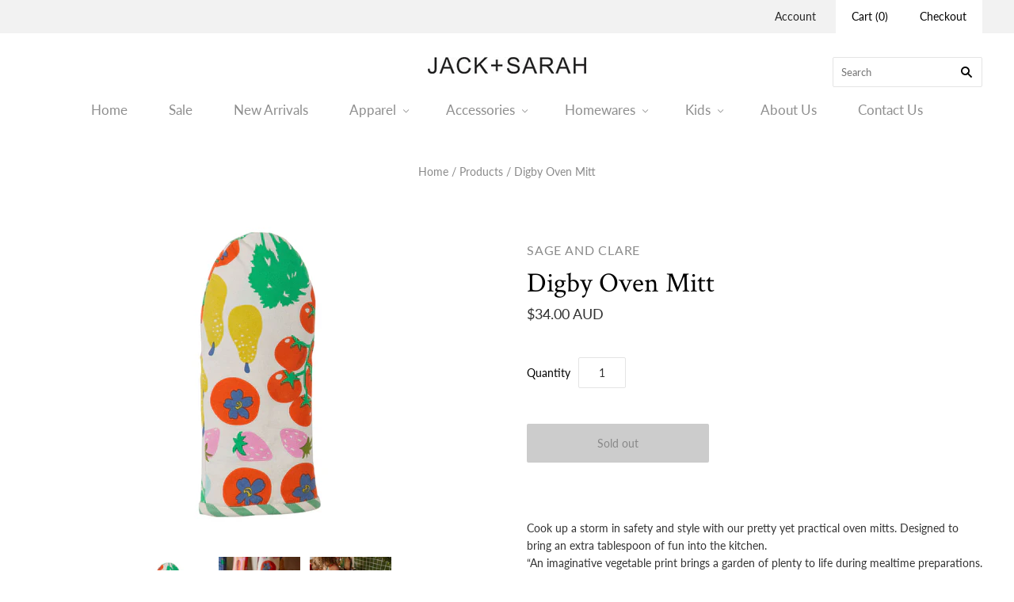

--- FILE ---
content_type: text/html; charset=utf-8
request_url: https://jackandsarah.com.au/products/digby-oven-mitt
body_size: 16792
content:
<!doctype html>
<html
  class="
    no-js
    loading
  "
>
<head>

  <meta charset="utf-8">
  <meta http-equiv="X-UA-Compatible" content="IE=edge,chrome=1">

  <title>
    Digby Oven Mitt

    

    

    
      &#8211; Jack and Sarah 
    
  </title>

  
    <meta name="description" content="Cook up a storm in safety and style with our pretty yet practical oven mitts. Designed to bring an extra tablespoon of fun into the kitchen.“An imaginative vegetable print brings a garden of plenty to life during mealtime preparations. This practical kitchen accessory keeps your hands safe while you bake, allowing you " />
  

  
    <link rel="shortcut icon" href="//jackandsarah.com.au/cdn/shop/files/favicon-32x32_32x32.png?v=1674086165" type="image/png" />
  

  
    <link rel="canonical" href="https://jackandsarah.com.au/products/digby-oven-mitt" />
  
  <meta name="viewport" content="width=device-width,initial-scale=1" />

  <script>window.performance && window.performance.mark && window.performance.mark('shopify.content_for_header.start');</script><meta name="google-site-verification" content="C4uu0dNNst3KjFjvlj5hrVKqtt_gnyqAQ-AonA7vG9Y">
<meta id="shopify-digital-wallet" name="shopify-digital-wallet" content="/7268827247/digital_wallets/dialog">
<meta name="shopify-checkout-api-token" content="044ae0d0a422b8f4bfbe2380b146dc95">
<meta id="in-context-paypal-metadata" data-shop-id="7268827247" data-venmo-supported="false" data-environment="production" data-locale="en_US" data-paypal-v4="true" data-currency="AUD">
<link rel="alternate" type="application/json+oembed" href="https://jackandsarah.com.au/products/digby-oven-mitt.oembed">
<script async="async" src="/checkouts/internal/preloads.js?locale=en-AU"></script>
<link rel="preconnect" href="https://shop.app" crossorigin="anonymous">
<script async="async" src="https://shop.app/checkouts/internal/preloads.js?locale=en-AU&shop_id=7268827247" crossorigin="anonymous"></script>
<script id="apple-pay-shop-capabilities" type="application/json">{"shopId":7268827247,"countryCode":"AU","currencyCode":"AUD","merchantCapabilities":["supports3DS"],"merchantId":"gid:\/\/shopify\/Shop\/7268827247","merchantName":"Jack and Sarah ","requiredBillingContactFields":["postalAddress","email","phone"],"requiredShippingContactFields":["postalAddress","email","phone"],"shippingType":"shipping","supportedNetworks":["visa","masterCard","amex","jcb"],"total":{"type":"pending","label":"Jack and Sarah ","amount":"1.00"},"shopifyPaymentsEnabled":true,"supportsSubscriptions":true}</script>
<script id="shopify-features" type="application/json">{"accessToken":"044ae0d0a422b8f4bfbe2380b146dc95","betas":["rich-media-storefront-analytics"],"domain":"jackandsarah.com.au","predictiveSearch":true,"shopId":7268827247,"locale":"en"}</script>
<script>var Shopify = Shopify || {};
Shopify.shop = "jack-and-sarah.myshopify.com";
Shopify.locale = "en";
Shopify.currency = {"active":"AUD","rate":"1.0"};
Shopify.country = "AU";
Shopify.theme = {"name":"Grid","id":44188500079,"schema_name":"Grid","schema_version":"4.4.5","theme_store_id":718,"role":"main"};
Shopify.theme.handle = "null";
Shopify.theme.style = {"id":null,"handle":null};
Shopify.cdnHost = "jackandsarah.com.au/cdn";
Shopify.routes = Shopify.routes || {};
Shopify.routes.root = "/";</script>
<script type="module">!function(o){(o.Shopify=o.Shopify||{}).modules=!0}(window);</script>
<script>!function(o){function n(){var o=[];function n(){o.push(Array.prototype.slice.apply(arguments))}return n.q=o,n}var t=o.Shopify=o.Shopify||{};t.loadFeatures=n(),t.autoloadFeatures=n()}(window);</script>
<script>
  window.ShopifyPay = window.ShopifyPay || {};
  window.ShopifyPay.apiHost = "shop.app\/pay";
  window.ShopifyPay.redirectState = null;
</script>
<script id="shop-js-analytics" type="application/json">{"pageType":"product"}</script>
<script defer="defer" async type="module" src="//jackandsarah.com.au/cdn/shopifycloud/shop-js/modules/v2/client.init-shop-cart-sync_DRRuZ9Jb.en.esm.js"></script>
<script defer="defer" async type="module" src="//jackandsarah.com.au/cdn/shopifycloud/shop-js/modules/v2/chunk.common_Bq80O0pE.esm.js"></script>
<script type="module">
  await import("//jackandsarah.com.au/cdn/shopifycloud/shop-js/modules/v2/client.init-shop-cart-sync_DRRuZ9Jb.en.esm.js");
await import("//jackandsarah.com.au/cdn/shopifycloud/shop-js/modules/v2/chunk.common_Bq80O0pE.esm.js");

  window.Shopify.SignInWithShop?.initShopCartSync?.({"fedCMEnabled":true,"windoidEnabled":true});

</script>
<script>
  window.Shopify = window.Shopify || {};
  if (!window.Shopify.featureAssets) window.Shopify.featureAssets = {};
  window.Shopify.featureAssets['shop-js'] = {"shop-cart-sync":["modules/v2/client.shop-cart-sync_CY6GlUyO.en.esm.js","modules/v2/chunk.common_Bq80O0pE.esm.js"],"init-fed-cm":["modules/v2/client.init-fed-cm_rCPA2mwL.en.esm.js","modules/v2/chunk.common_Bq80O0pE.esm.js"],"shop-button":["modules/v2/client.shop-button_BbiiMs1V.en.esm.js","modules/v2/chunk.common_Bq80O0pE.esm.js"],"init-windoid":["modules/v2/client.init-windoid_CeH2ldPv.en.esm.js","modules/v2/chunk.common_Bq80O0pE.esm.js"],"init-shop-cart-sync":["modules/v2/client.init-shop-cart-sync_DRRuZ9Jb.en.esm.js","modules/v2/chunk.common_Bq80O0pE.esm.js"],"shop-cash-offers":["modules/v2/client.shop-cash-offers_DA_Qgce8.en.esm.js","modules/v2/chunk.common_Bq80O0pE.esm.js","modules/v2/chunk.modal_OrVZAp2A.esm.js"],"init-shop-email-lookup-coordinator":["modules/v2/client.init-shop-email-lookup-coordinator_Boi2XQpp.en.esm.js","modules/v2/chunk.common_Bq80O0pE.esm.js"],"shop-toast-manager":["modules/v2/client.shop-toast-manager_DFZ6KygB.en.esm.js","modules/v2/chunk.common_Bq80O0pE.esm.js"],"avatar":["modules/v2/client.avatar_BTnouDA3.en.esm.js"],"pay-button":["modules/v2/client.pay-button_Dggf_qxG.en.esm.js","modules/v2/chunk.common_Bq80O0pE.esm.js"],"init-customer-accounts-sign-up":["modules/v2/client.init-customer-accounts-sign-up_DBLY8aTL.en.esm.js","modules/v2/client.shop-login-button_DXWcN-dk.en.esm.js","modules/v2/chunk.common_Bq80O0pE.esm.js","modules/v2/chunk.modal_OrVZAp2A.esm.js"],"shop-login-button":["modules/v2/client.shop-login-button_DXWcN-dk.en.esm.js","modules/v2/chunk.common_Bq80O0pE.esm.js","modules/v2/chunk.modal_OrVZAp2A.esm.js"],"init-shop-for-new-customer-accounts":["modules/v2/client.init-shop-for-new-customer-accounts_C4srtWVy.en.esm.js","modules/v2/client.shop-login-button_DXWcN-dk.en.esm.js","modules/v2/chunk.common_Bq80O0pE.esm.js","modules/v2/chunk.modal_OrVZAp2A.esm.js"],"init-customer-accounts":["modules/v2/client.init-customer-accounts_B87wJPkU.en.esm.js","modules/v2/client.shop-login-button_DXWcN-dk.en.esm.js","modules/v2/chunk.common_Bq80O0pE.esm.js","modules/v2/chunk.modal_OrVZAp2A.esm.js"],"shop-follow-button":["modules/v2/client.shop-follow-button_73Y7kLC8.en.esm.js","modules/v2/chunk.common_Bq80O0pE.esm.js","modules/v2/chunk.modal_OrVZAp2A.esm.js"],"checkout-modal":["modules/v2/client.checkout-modal_cwDmpVG-.en.esm.js","modules/v2/chunk.common_Bq80O0pE.esm.js","modules/v2/chunk.modal_OrVZAp2A.esm.js"],"lead-capture":["modules/v2/client.lead-capture_BhKPkfCX.en.esm.js","modules/v2/chunk.common_Bq80O0pE.esm.js","modules/v2/chunk.modal_OrVZAp2A.esm.js"],"shop-login":["modules/v2/client.shop-login_DUQNAY7C.en.esm.js","modules/v2/chunk.common_Bq80O0pE.esm.js","modules/v2/chunk.modal_OrVZAp2A.esm.js"],"payment-terms":["modules/v2/client.payment-terms_vFzUuRO4.en.esm.js","modules/v2/chunk.common_Bq80O0pE.esm.js","modules/v2/chunk.modal_OrVZAp2A.esm.js"]};
</script>
<script id="__st">var __st={"a":7268827247,"offset":37800,"reqid":"c249b862-f8fe-4977-9b02-7ab2afba00e9-1763659097","pageurl":"jackandsarah.com.au\/products\/digby-oven-mitt","u":"1c3f0ea8202c","p":"product","rtyp":"product","rid":6894089470086};</script>
<script>window.ShopifyPaypalV4VisibilityTracking = true;</script>
<script id="captcha-bootstrap">!function(){'use strict';const t='contact',e='account',n='new_comment',o=[[t,t],['blogs',n],['comments',n],[t,'customer']],c=[[e,'customer_login'],[e,'guest_login'],[e,'recover_customer_password'],[e,'create_customer']],r=t=>t.map((([t,e])=>`form[action*='/${t}']:not([data-nocaptcha='true']) input[name='form_type'][value='${e}']`)).join(','),a=t=>()=>t?[...document.querySelectorAll(t)].map((t=>t.form)):[];function s(){const t=[...o],e=r(t);return a(e)}const i='password',u='form_key',d=['recaptcha-v3-token','g-recaptcha-response','h-captcha-response',i],f=()=>{try{return window.sessionStorage}catch{return}},m='__shopify_v',_=t=>t.elements[u];function p(t,e,n=!1){try{const o=window.sessionStorage,c=JSON.parse(o.getItem(e)),{data:r}=function(t){const{data:e,action:n}=t;return t[m]||n?{data:e,action:n}:{data:t,action:n}}(c);for(const[e,n]of Object.entries(r))t.elements[e]&&(t.elements[e].value=n);n&&o.removeItem(e)}catch(o){console.error('form repopulation failed',{error:o})}}const l='form_type',E='cptcha';function T(t){t.dataset[E]=!0}const w=window,h=w.document,L='Shopify',v='ce_forms',y='captcha';let A=!1;((t,e)=>{const n=(g='f06e6c50-85a8-45c8-87d0-21a2b65856fe',I='https://cdn.shopify.com/shopifycloud/storefront-forms-hcaptcha/ce_storefront_forms_captcha_hcaptcha.v1.5.2.iife.js',D={infoText:'Protected by hCaptcha',privacyText:'Privacy',termsText:'Terms'},(t,e,n)=>{const o=w[L][v],c=o.bindForm;if(c)return c(t,g,e,D).then(n);var r;o.q.push([[t,g,e,D],n]),r=I,A||(h.body.append(Object.assign(h.createElement('script'),{id:'captcha-provider',async:!0,src:r})),A=!0)});var g,I,D;w[L]=w[L]||{},w[L][v]=w[L][v]||{},w[L][v].q=[],w[L][y]=w[L][y]||{},w[L][y].protect=function(t,e){n(t,void 0,e),T(t)},Object.freeze(w[L][y]),function(t,e,n,w,h,L){const[v,y,A,g]=function(t,e,n){const i=e?o:[],u=t?c:[],d=[...i,...u],f=r(d),m=r(i),_=r(d.filter((([t,e])=>n.includes(e))));return[a(f),a(m),a(_),s()]}(w,h,L),I=t=>{const e=t.target;return e instanceof HTMLFormElement?e:e&&e.form},D=t=>v().includes(t);t.addEventListener('submit',(t=>{const e=I(t);if(!e)return;const n=D(e)&&!e.dataset.hcaptchaBound&&!e.dataset.recaptchaBound,o=_(e),c=g().includes(e)&&(!o||!o.value);(n||c)&&t.preventDefault(),c&&!n&&(function(t){try{if(!f())return;!function(t){const e=f();if(!e)return;const n=_(t);if(!n)return;const o=n.value;o&&e.removeItem(o)}(t);const e=Array.from(Array(32),(()=>Math.random().toString(36)[2])).join('');!function(t,e){_(t)||t.append(Object.assign(document.createElement('input'),{type:'hidden',name:u})),t.elements[u].value=e}(t,e),function(t,e){const n=f();if(!n)return;const o=[...t.querySelectorAll(`input[type='${i}']`)].map((({name:t})=>t)),c=[...d,...o],r={};for(const[a,s]of new FormData(t).entries())c.includes(a)||(r[a]=s);n.setItem(e,JSON.stringify({[m]:1,action:t.action,data:r}))}(t,e)}catch(e){console.error('failed to persist form',e)}}(e),e.submit())}));const S=(t,e)=>{t&&!t.dataset[E]&&(n(t,e.some((e=>e===t))),T(t))};for(const o of['focusin','change'])t.addEventListener(o,(t=>{const e=I(t);D(e)&&S(e,y())}));const B=e.get('form_key'),M=e.get(l),P=B&&M;t.addEventListener('DOMContentLoaded',(()=>{const t=y();if(P)for(const e of t)e.elements[l].value===M&&p(e,B);[...new Set([...A(),...v().filter((t=>'true'===t.dataset.shopifyCaptcha))])].forEach((e=>S(e,t)))}))}(h,new URLSearchParams(w.location.search),n,t,e,['guest_login'])})(!0,!0)}();</script>
<script integrity="sha256-52AcMU7V7pcBOXWImdc/TAGTFKeNjmkeM1Pvks/DTgc=" data-source-attribution="shopify.loadfeatures" defer="defer" src="//jackandsarah.com.au/cdn/shopifycloud/storefront/assets/storefront/load_feature-81c60534.js" crossorigin="anonymous"></script>
<script crossorigin="anonymous" defer="defer" src="//jackandsarah.com.au/cdn/shopifycloud/storefront/assets/shopify_pay/storefront-65b4c6d7.js?v=20250812"></script>
<script data-source-attribution="shopify.dynamic_checkout.dynamic.init">var Shopify=Shopify||{};Shopify.PaymentButton=Shopify.PaymentButton||{isStorefrontPortableWallets:!0,init:function(){window.Shopify.PaymentButton.init=function(){};var t=document.createElement("script");t.src="https://jackandsarah.com.au/cdn/shopifycloud/portable-wallets/latest/portable-wallets.en.js",t.type="module",document.head.appendChild(t)}};
</script>
<script data-source-attribution="shopify.dynamic_checkout.buyer_consent">
  function portableWalletsHideBuyerConsent(e){var t=document.getElementById("shopify-buyer-consent"),n=document.getElementById("shopify-subscription-policy-button");t&&n&&(t.classList.add("hidden"),t.setAttribute("aria-hidden","true"),n.removeEventListener("click",e))}function portableWalletsShowBuyerConsent(e){var t=document.getElementById("shopify-buyer-consent"),n=document.getElementById("shopify-subscription-policy-button");t&&n&&(t.classList.remove("hidden"),t.removeAttribute("aria-hidden"),n.addEventListener("click",e))}window.Shopify?.PaymentButton&&(window.Shopify.PaymentButton.hideBuyerConsent=portableWalletsHideBuyerConsent,window.Shopify.PaymentButton.showBuyerConsent=portableWalletsShowBuyerConsent);
</script>
<script>
  function portableWalletsCleanup(e){e&&e.src&&console.error("Failed to load portable wallets script "+e.src);var t=document.querySelectorAll("shopify-accelerated-checkout .shopify-payment-button__skeleton, shopify-accelerated-checkout-cart .wallet-cart-button__skeleton"),e=document.getElementById("shopify-buyer-consent");for(let e=0;e<t.length;e++)t[e].remove();e&&e.remove()}function portableWalletsNotLoadedAsModule(e){e instanceof ErrorEvent&&"string"==typeof e.message&&e.message.includes("import.meta")&&"string"==typeof e.filename&&e.filename.includes("portable-wallets")&&(window.removeEventListener("error",portableWalletsNotLoadedAsModule),window.Shopify.PaymentButton.failedToLoad=e,"loading"===document.readyState?document.addEventListener("DOMContentLoaded",window.Shopify.PaymentButton.init):window.Shopify.PaymentButton.init())}window.addEventListener("error",portableWalletsNotLoadedAsModule);
</script>

<script type="module" src="https://jackandsarah.com.au/cdn/shopifycloud/portable-wallets/latest/portable-wallets.en.js" onError="portableWalletsCleanup(this)" crossorigin="anonymous"></script>
<script nomodule>
  document.addEventListener("DOMContentLoaded", portableWalletsCleanup);
</script>

<link id="shopify-accelerated-checkout-styles" rel="stylesheet" media="screen" href="https://jackandsarah.com.au/cdn/shopifycloud/portable-wallets/latest/accelerated-checkout-backwards-compat.css" crossorigin="anonymous">
<style id="shopify-accelerated-checkout-cart">
        #shopify-buyer-consent {
  margin-top: 1em;
  display: inline-block;
  width: 100%;
}

#shopify-buyer-consent.hidden {
  display: none;
}

#shopify-subscription-policy-button {
  background: none;
  border: none;
  padding: 0;
  text-decoration: underline;
  font-size: inherit;
  cursor: pointer;
}

#shopify-subscription-policy-button::before {
  box-shadow: none;
}

      </style>

<script>window.performance && window.performance.mark && window.performance.mark('shopify.content_for_header.end');</script>

  
  















<meta property="og:site_name" content="Jack and Sarah ">
<meta property="og:url" content="https://jackandsarah.com.au/products/digby-oven-mitt">
<meta property="og:title" content="Digby Oven Mitt">
<meta property="og:type" content="website">
<meta property="og:description" content="Cook up a storm in safety and style with our pretty yet practical oven mitts. Designed to bring an extra tablespoon of fun into the kitchen.“An imaginative vegetable print brings a garden of plenty to life during mealtime preparations. This practical kitchen accessory keeps your hands safe while you bake, allowing you ">




    
    
    

    
    
    <meta
      property="og:image"
      content="https://jackandsarah.com.au/cdn/shop/files/image_a4c66467-ce04-4663-8e21-b800e924dca3_1200x1200.webp?v=1692786022"
    />
    <meta
      property="og:image:secure_url"
      content="https://jackandsarah.com.au/cdn/shop/files/image_a4c66467-ce04-4663-8e21-b800e924dca3_1200x1200.webp?v=1692786022"
    />
    <meta property="og:image:width" content="1200" />
    <meta property="og:image:height" content="1200" />
    <meta property="og:image:alt" content="Digby Oven Mitt" />
  
















<meta name="twitter:title" content="Digby Oven Mitt">
<meta name="twitter:description" content="Cook up a storm in safety and style with our pretty yet practical oven mitts. Designed to bring an extra tablespoon of fun into the kitchen.“An imaginative vegetable print brings a garden of plenty to life during mealtime preparations. This practical kitchen accessory keeps your hands safe while you bake, allowing you ">


    
    
    
      
      
      <meta name="twitter:card" content="summary">
    
    
    <meta
      property="twitter:image"
      content="https://jackandsarah.com.au/cdn/shop/files/image_a4c66467-ce04-4663-8e21-b800e924dca3_1200x1200_crop_center.webp?v=1692786022"
    />
    <meta property="twitter:image:width" content="1200" />
    <meta property="twitter:image:height" content="1200" />
    <meta property="twitter:image:alt" content="Digby Oven Mitt" />
  



  <!-- Theme CSS -->
  <link href="//jackandsarah.com.au/cdn/shop/t/3/assets/theme.scss.css?v=129648786029576280091674086184" rel="stylesheet" type="text/css" media="all" />

  

  <!-- Third Party JS Libraries -->
  <script src="//jackandsarah.com.au/cdn/shop/t/3/assets/modernizr-2.8.2.min.js?v=38612161053245547031545375792" type="text/javascript"></script>

  <!-- Theme object -->
  <script>
  var Theme = {};
  Theme.version = "4.4.5";

  Theme.currency = 'AUD';
  Theme.defaultCurrency = 'USD';
  Theme.moneyFormat = "${{amount}}";
  Theme.moneyFormatCurrency = "${{amount}} AUD";

  Theme.pleaseSelectText = "Please Select";

  Theme.addToCartSuccess = "**product** has been successfully added to your **cart_link**. Feel free to **continue_link** or **checkout_link**.";

  

  Theme.shippingCalculator = true;
  Theme.shippingButton = "Calculate shipping";
  Theme.shippingDisabled = "Calculating...";

  

  Theme.shippingCalcErrorMessage = "Error: zip / postal code **error_message**";
  Theme.shippingCalcMultiRates = "There are **number_of_rates** shipping rates available for **address**, starting at **rate**.";
  Theme.shippingCalcOneRate = "There is one shipping rate available for **address**.";
  Theme.shippingCalcNoRates = "We do not ship to this destination.";
  Theme.shippingCalcRateValues = "**rate_title** at **rate**";

  
</script>


  <script>
    window.products = {};
  </script>

<link href="https://monorail-edge.shopifysvc.com" rel="dns-prefetch">
<script>(function(){if ("sendBeacon" in navigator && "performance" in window) {try {var session_token_from_headers = performance.getEntriesByType('navigation')[0].serverTiming.find(x => x.name == '_s').description;} catch {var session_token_from_headers = undefined;}var session_cookie_matches = document.cookie.match(/_shopify_s=([^;]*)/);var session_token_from_cookie = session_cookie_matches && session_cookie_matches.length === 2 ? session_cookie_matches[1] : "";var session_token = session_token_from_headers || session_token_from_cookie || "";function handle_abandonment_event(e) {var entries = performance.getEntries().filter(function(entry) {return /monorail-edge.shopifysvc.com/.test(entry.name);});if (!window.abandonment_tracked && entries.length === 0) {window.abandonment_tracked = true;var currentMs = Date.now();var navigation_start = performance.timing.navigationStart;var payload = {shop_id: 7268827247,url: window.location.href,navigation_start,duration: currentMs - navigation_start,session_token,page_type: "product"};window.navigator.sendBeacon("https://monorail-edge.shopifysvc.com/v1/produce", JSON.stringify({schema_id: "online_store_buyer_site_abandonment/1.1",payload: payload,metadata: {event_created_at_ms: currentMs,event_sent_at_ms: currentMs}}));}}window.addEventListener('pagehide', handle_abandonment_event);}}());</script>
<script id="web-pixels-manager-setup">(function e(e,d,r,n,o){if(void 0===o&&(o={}),!Boolean(null===(a=null===(i=window.Shopify)||void 0===i?void 0:i.analytics)||void 0===a?void 0:a.replayQueue)){var i,a;window.Shopify=window.Shopify||{};var t=window.Shopify;t.analytics=t.analytics||{};var s=t.analytics;s.replayQueue=[],s.publish=function(e,d,r){return s.replayQueue.push([e,d,r]),!0};try{self.performance.mark("wpm:start")}catch(e){}var l=function(){var e={modern:/Edge?\/(1{2}[4-9]|1[2-9]\d|[2-9]\d{2}|\d{4,})\.\d+(\.\d+|)|Firefox\/(1{2}[4-9]|1[2-9]\d|[2-9]\d{2}|\d{4,})\.\d+(\.\d+|)|Chrom(ium|e)\/(9{2}|\d{3,})\.\d+(\.\d+|)|(Maci|X1{2}).+ Version\/(15\.\d+|(1[6-9]|[2-9]\d|\d{3,})\.\d+)([,.]\d+|)( \(\w+\)|)( Mobile\/\w+|) Safari\/|Chrome.+OPR\/(9{2}|\d{3,})\.\d+\.\d+|(CPU[ +]OS|iPhone[ +]OS|CPU[ +]iPhone|CPU IPhone OS|CPU iPad OS)[ +]+(15[._]\d+|(1[6-9]|[2-9]\d|\d{3,})[._]\d+)([._]\d+|)|Android:?[ /-](13[3-9]|1[4-9]\d|[2-9]\d{2}|\d{4,})(\.\d+|)(\.\d+|)|Android.+Firefox\/(13[5-9]|1[4-9]\d|[2-9]\d{2}|\d{4,})\.\d+(\.\d+|)|Android.+Chrom(ium|e)\/(13[3-9]|1[4-9]\d|[2-9]\d{2}|\d{4,})\.\d+(\.\d+|)|SamsungBrowser\/([2-9]\d|\d{3,})\.\d+/,legacy:/Edge?\/(1[6-9]|[2-9]\d|\d{3,})\.\d+(\.\d+|)|Firefox\/(5[4-9]|[6-9]\d|\d{3,})\.\d+(\.\d+|)|Chrom(ium|e)\/(5[1-9]|[6-9]\d|\d{3,})\.\d+(\.\d+|)([\d.]+$|.*Safari\/(?![\d.]+ Edge\/[\d.]+$))|(Maci|X1{2}).+ Version\/(10\.\d+|(1[1-9]|[2-9]\d|\d{3,})\.\d+)([,.]\d+|)( \(\w+\)|)( Mobile\/\w+|) Safari\/|Chrome.+OPR\/(3[89]|[4-9]\d|\d{3,})\.\d+\.\d+|(CPU[ +]OS|iPhone[ +]OS|CPU[ +]iPhone|CPU IPhone OS|CPU iPad OS)[ +]+(10[._]\d+|(1[1-9]|[2-9]\d|\d{3,})[._]\d+)([._]\d+|)|Android:?[ /-](13[3-9]|1[4-9]\d|[2-9]\d{2}|\d{4,})(\.\d+|)(\.\d+|)|Mobile Safari.+OPR\/([89]\d|\d{3,})\.\d+\.\d+|Android.+Firefox\/(13[5-9]|1[4-9]\d|[2-9]\d{2}|\d{4,})\.\d+(\.\d+|)|Android.+Chrom(ium|e)\/(13[3-9]|1[4-9]\d|[2-9]\d{2}|\d{4,})\.\d+(\.\d+|)|Android.+(UC? ?Browser|UCWEB|U3)[ /]?(15\.([5-9]|\d{2,})|(1[6-9]|[2-9]\d|\d{3,})\.\d+)\.\d+|SamsungBrowser\/(5\.\d+|([6-9]|\d{2,})\.\d+)|Android.+MQ{2}Browser\/(14(\.(9|\d{2,})|)|(1[5-9]|[2-9]\d|\d{3,})(\.\d+|))(\.\d+|)|K[Aa][Ii]OS\/(3\.\d+|([4-9]|\d{2,})\.\d+)(\.\d+|)/},d=e.modern,r=e.legacy,n=navigator.userAgent;return n.match(d)?"modern":n.match(r)?"legacy":"unknown"}(),u="modern"===l?"modern":"legacy",c=(null!=n?n:{modern:"",legacy:""})[u],f=function(e){return[e.baseUrl,"/wpm","/b",e.hashVersion,"modern"===e.buildTarget?"m":"l",".js"].join("")}({baseUrl:d,hashVersion:r,buildTarget:u}),m=function(e){var d=e.version,r=e.bundleTarget,n=e.surface,o=e.pageUrl,i=e.monorailEndpoint;return{emit:function(e){var a=e.status,t=e.errorMsg,s=(new Date).getTime(),l=JSON.stringify({metadata:{event_sent_at_ms:s},events:[{schema_id:"web_pixels_manager_load/3.1",payload:{version:d,bundle_target:r,page_url:o,status:a,surface:n,error_msg:t},metadata:{event_created_at_ms:s}}]});if(!i)return console&&console.warn&&console.warn("[Web Pixels Manager] No Monorail endpoint provided, skipping logging."),!1;try{return self.navigator.sendBeacon.bind(self.navigator)(i,l)}catch(e){}var u=new XMLHttpRequest;try{return u.open("POST",i,!0),u.setRequestHeader("Content-Type","text/plain"),u.send(l),!0}catch(e){return console&&console.warn&&console.warn("[Web Pixels Manager] Got an unhandled error while logging to Monorail."),!1}}}}({version:r,bundleTarget:l,surface:e.surface,pageUrl:self.location.href,monorailEndpoint:e.monorailEndpoint});try{o.browserTarget=l,function(e){var d=e.src,r=e.async,n=void 0===r||r,o=e.onload,i=e.onerror,a=e.sri,t=e.scriptDataAttributes,s=void 0===t?{}:t,l=document.createElement("script"),u=document.querySelector("head"),c=document.querySelector("body");if(l.async=n,l.src=d,a&&(l.integrity=a,l.crossOrigin="anonymous"),s)for(var f in s)if(Object.prototype.hasOwnProperty.call(s,f))try{l.dataset[f]=s[f]}catch(e){}if(o&&l.addEventListener("load",o),i&&l.addEventListener("error",i),u)u.appendChild(l);else{if(!c)throw new Error("Did not find a head or body element to append the script");c.appendChild(l)}}({src:f,async:!0,onload:function(){if(!function(){var e,d;return Boolean(null===(d=null===(e=window.Shopify)||void 0===e?void 0:e.analytics)||void 0===d?void 0:d.initialized)}()){var d=window.webPixelsManager.init(e)||void 0;if(d){var r=window.Shopify.analytics;r.replayQueue.forEach((function(e){var r=e[0],n=e[1],o=e[2];d.publishCustomEvent(r,n,o)})),r.replayQueue=[],r.publish=d.publishCustomEvent,r.visitor=d.visitor,r.initialized=!0}}},onerror:function(){return m.emit({status:"failed",errorMsg:"".concat(f," has failed to load")})},sri:function(e){var d=/^sha384-[A-Za-z0-9+/=]+$/;return"string"==typeof e&&d.test(e)}(c)?c:"",scriptDataAttributes:o}),m.emit({status:"loading"})}catch(e){m.emit({status:"failed",errorMsg:(null==e?void 0:e.message)||"Unknown error"})}}})({shopId: 7268827247,storefrontBaseUrl: "https://jackandsarah.com.au",extensionsBaseUrl: "https://extensions.shopifycdn.com/cdn/shopifycloud/web-pixels-manager",monorailEndpoint: "https://monorail-edge.shopifysvc.com/unstable/produce_batch",surface: "storefront-renderer",enabledBetaFlags: ["2dca8a86"],webPixelsConfigList: [{"id":"392921222","configuration":"{\"config\":\"{\\\"pixel_id\\\":\\\"GT-MQ76D59\\\",\\\"target_country\\\":\\\"AU\\\",\\\"gtag_events\\\":[{\\\"type\\\":\\\"purchase\\\",\\\"action_label\\\":\\\"MC-L74KBDNNHT\\\"},{\\\"type\\\":\\\"page_view\\\",\\\"action_label\\\":\\\"MC-L74KBDNNHT\\\"},{\\\"type\\\":\\\"view_item\\\",\\\"action_label\\\":\\\"MC-L74KBDNNHT\\\"}],\\\"enable_monitoring_mode\\\":false}\"}","eventPayloadVersion":"v1","runtimeContext":"OPEN","scriptVersion":"b2a88bafab3e21179ed38636efcd8a93","type":"APP","apiClientId":1780363,"privacyPurposes":[],"dataSharingAdjustments":{"protectedCustomerApprovalScopes":["read_customer_address","read_customer_email","read_customer_name","read_customer_personal_data","read_customer_phone"]}},{"id":"170623110","configuration":"{\"pixel_id\":\"1024606054701354\",\"pixel_type\":\"facebook_pixel\",\"metaapp_system_user_token\":\"-\"}","eventPayloadVersion":"v1","runtimeContext":"OPEN","scriptVersion":"ca16bc87fe92b6042fbaa3acc2fbdaa6","type":"APP","apiClientId":2329312,"privacyPurposes":["ANALYTICS","MARKETING","SALE_OF_DATA"],"dataSharingAdjustments":{"protectedCustomerApprovalScopes":["read_customer_address","read_customer_email","read_customer_name","read_customer_personal_data","read_customer_phone"]}},{"id":"shopify-app-pixel","configuration":"{}","eventPayloadVersion":"v1","runtimeContext":"STRICT","scriptVersion":"0450","apiClientId":"shopify-pixel","type":"APP","privacyPurposes":["ANALYTICS","MARKETING"]},{"id":"shopify-custom-pixel","eventPayloadVersion":"v1","runtimeContext":"LAX","scriptVersion":"0450","apiClientId":"shopify-pixel","type":"CUSTOM","privacyPurposes":["ANALYTICS","MARKETING"]}],isMerchantRequest: false,initData: {"shop":{"name":"Jack and Sarah ","paymentSettings":{"currencyCode":"AUD"},"myshopifyDomain":"jack-and-sarah.myshopify.com","countryCode":"AU","storefrontUrl":"https:\/\/jackandsarah.com.au"},"customer":null,"cart":null,"checkout":null,"productVariants":[{"price":{"amount":34.0,"currencyCode":"AUD"},"product":{"title":"Digby Oven Mitt","vendor":"Sage and Clare","id":"6894089470086","untranslatedTitle":"Digby Oven Mitt","url":"\/products\/digby-oven-mitt","type":""},"id":"40220679176326","image":{"src":"\/\/jackandsarah.com.au\/cdn\/shop\/files\/image_a4c66467-ce04-4663-8e21-b800e924dca3.webp?v=1692786022"},"sku":null,"title":"Default Title","untranslatedTitle":"Default Title"}],"purchasingCompany":null},},"https://jackandsarah.com.au/cdn","ae1676cfwd2530674p4253c800m34e853cb",{"modern":"","legacy":""},{"shopId":"7268827247","storefrontBaseUrl":"https:\/\/jackandsarah.com.au","extensionBaseUrl":"https:\/\/extensions.shopifycdn.com\/cdn\/shopifycloud\/web-pixels-manager","surface":"storefront-renderer","enabledBetaFlags":"[\"2dca8a86\"]","isMerchantRequest":"false","hashVersion":"ae1676cfwd2530674p4253c800m34e853cb","publish":"custom","events":"[[\"page_viewed\",{}],[\"product_viewed\",{\"productVariant\":{\"price\":{\"amount\":34.0,\"currencyCode\":\"AUD\"},\"product\":{\"title\":\"Digby Oven Mitt\",\"vendor\":\"Sage and Clare\",\"id\":\"6894089470086\",\"untranslatedTitle\":\"Digby Oven Mitt\",\"url\":\"\/products\/digby-oven-mitt\",\"type\":\"\"},\"id\":\"40220679176326\",\"image\":{\"src\":\"\/\/jackandsarah.com.au\/cdn\/shop\/files\/image_a4c66467-ce04-4663-8e21-b800e924dca3.webp?v=1692786022\"},\"sku\":null,\"title\":\"Default Title\",\"untranslatedTitle\":\"Default Title\"}}]]"});</script><script>
  window.ShopifyAnalytics = window.ShopifyAnalytics || {};
  window.ShopifyAnalytics.meta = window.ShopifyAnalytics.meta || {};
  window.ShopifyAnalytics.meta.currency = 'AUD';
  var meta = {"product":{"id":6894089470086,"gid":"gid:\/\/shopify\/Product\/6894089470086","vendor":"Sage and Clare","type":"","variants":[{"id":40220679176326,"price":3400,"name":"Digby Oven Mitt","public_title":null,"sku":null}],"remote":false},"page":{"pageType":"product","resourceType":"product","resourceId":6894089470086}};
  for (var attr in meta) {
    window.ShopifyAnalytics.meta[attr] = meta[attr];
  }
</script>
<script class="analytics">
  (function () {
    var customDocumentWrite = function(content) {
      var jquery = null;

      if (window.jQuery) {
        jquery = window.jQuery;
      } else if (window.Checkout && window.Checkout.$) {
        jquery = window.Checkout.$;
      }

      if (jquery) {
        jquery('body').append(content);
      }
    };

    var hasLoggedConversion = function(token) {
      if (token) {
        return document.cookie.indexOf('loggedConversion=' + token) !== -1;
      }
      return false;
    }

    var setCookieIfConversion = function(token) {
      if (token) {
        var twoMonthsFromNow = new Date(Date.now());
        twoMonthsFromNow.setMonth(twoMonthsFromNow.getMonth() + 2);

        document.cookie = 'loggedConversion=' + token + '; expires=' + twoMonthsFromNow;
      }
    }

    var trekkie = window.ShopifyAnalytics.lib = window.trekkie = window.trekkie || [];
    if (trekkie.integrations) {
      return;
    }
    trekkie.methods = [
      'identify',
      'page',
      'ready',
      'track',
      'trackForm',
      'trackLink'
    ];
    trekkie.factory = function(method) {
      return function() {
        var args = Array.prototype.slice.call(arguments);
        args.unshift(method);
        trekkie.push(args);
        return trekkie;
      };
    };
    for (var i = 0; i < trekkie.methods.length; i++) {
      var key = trekkie.methods[i];
      trekkie[key] = trekkie.factory(key);
    }
    trekkie.load = function(config) {
      trekkie.config = config || {};
      trekkie.config.initialDocumentCookie = document.cookie;
      var first = document.getElementsByTagName('script')[0];
      var script = document.createElement('script');
      script.type = 'text/javascript';
      script.onerror = function(e) {
        var scriptFallback = document.createElement('script');
        scriptFallback.type = 'text/javascript';
        scriptFallback.onerror = function(error) {
                var Monorail = {
      produce: function produce(monorailDomain, schemaId, payload) {
        var currentMs = new Date().getTime();
        var event = {
          schema_id: schemaId,
          payload: payload,
          metadata: {
            event_created_at_ms: currentMs,
            event_sent_at_ms: currentMs
          }
        };
        return Monorail.sendRequest("https://" + monorailDomain + "/v1/produce", JSON.stringify(event));
      },
      sendRequest: function sendRequest(endpointUrl, payload) {
        // Try the sendBeacon API
        if (window && window.navigator && typeof window.navigator.sendBeacon === 'function' && typeof window.Blob === 'function' && !Monorail.isIos12()) {
          var blobData = new window.Blob([payload], {
            type: 'text/plain'
          });

          if (window.navigator.sendBeacon(endpointUrl, blobData)) {
            return true;
          } // sendBeacon was not successful

        } // XHR beacon

        var xhr = new XMLHttpRequest();

        try {
          xhr.open('POST', endpointUrl);
          xhr.setRequestHeader('Content-Type', 'text/plain');
          xhr.send(payload);
        } catch (e) {
          console.log(e);
        }

        return false;
      },
      isIos12: function isIos12() {
        return window.navigator.userAgent.lastIndexOf('iPhone; CPU iPhone OS 12_') !== -1 || window.navigator.userAgent.lastIndexOf('iPad; CPU OS 12_') !== -1;
      }
    };
    Monorail.produce('monorail-edge.shopifysvc.com',
      'trekkie_storefront_load_errors/1.1',
      {shop_id: 7268827247,
      theme_id: 44188500079,
      app_name: "storefront",
      context_url: window.location.href,
      source_url: "//jackandsarah.com.au/cdn/s/trekkie.storefront.308893168db1679b4a9f8a086857af995740364f.min.js"});

        };
        scriptFallback.async = true;
        scriptFallback.src = '//jackandsarah.com.au/cdn/s/trekkie.storefront.308893168db1679b4a9f8a086857af995740364f.min.js';
        first.parentNode.insertBefore(scriptFallback, first);
      };
      script.async = true;
      script.src = '//jackandsarah.com.au/cdn/s/trekkie.storefront.308893168db1679b4a9f8a086857af995740364f.min.js';
      first.parentNode.insertBefore(script, first);
    };
    trekkie.load(
      {"Trekkie":{"appName":"storefront","development":false,"defaultAttributes":{"shopId":7268827247,"isMerchantRequest":null,"themeId":44188500079,"themeCityHash":"17623168353410351925","contentLanguage":"en","currency":"AUD","eventMetadataId":"653671fa-4b15-47a9-b6a5-2b179cc820ab"},"isServerSideCookieWritingEnabled":true,"monorailRegion":"shop_domain","enabledBetaFlags":["f0df213a"]},"Session Attribution":{},"S2S":{"facebookCapiEnabled":false,"source":"trekkie-storefront-renderer","apiClientId":580111}}
    );

    var loaded = false;
    trekkie.ready(function() {
      if (loaded) return;
      loaded = true;

      window.ShopifyAnalytics.lib = window.trekkie;

      var originalDocumentWrite = document.write;
      document.write = customDocumentWrite;
      try { window.ShopifyAnalytics.merchantGoogleAnalytics.call(this); } catch(error) {};
      document.write = originalDocumentWrite;

      window.ShopifyAnalytics.lib.page(null,{"pageType":"product","resourceType":"product","resourceId":6894089470086,"shopifyEmitted":true});

      var match = window.location.pathname.match(/checkouts\/(.+)\/(thank_you|post_purchase)/)
      var token = match? match[1]: undefined;
      if (!hasLoggedConversion(token)) {
        setCookieIfConversion(token);
        window.ShopifyAnalytics.lib.track("Viewed Product",{"currency":"AUD","variantId":40220679176326,"productId":6894089470086,"productGid":"gid:\/\/shopify\/Product\/6894089470086","name":"Digby Oven Mitt","price":"34.00","sku":null,"brand":"Sage and Clare","variant":null,"category":"","nonInteraction":true,"remote":false},undefined,undefined,{"shopifyEmitted":true});
      window.ShopifyAnalytics.lib.track("monorail:\/\/trekkie_storefront_viewed_product\/1.1",{"currency":"AUD","variantId":40220679176326,"productId":6894089470086,"productGid":"gid:\/\/shopify\/Product\/6894089470086","name":"Digby Oven Mitt","price":"34.00","sku":null,"brand":"Sage and Clare","variant":null,"category":"","nonInteraction":true,"remote":false,"referer":"https:\/\/jackandsarah.com.au\/products\/digby-oven-mitt"});
      }
    });


        var eventsListenerScript = document.createElement('script');
        eventsListenerScript.async = true;
        eventsListenerScript.src = "//jackandsarah.com.au/cdn/shopifycloud/storefront/assets/shop_events_listener-3da45d37.js";
        document.getElementsByTagName('head')[0].appendChild(eventsListenerScript);

})();</script>
<script
  defer
  src="https://jackandsarah.com.au/cdn/shopifycloud/perf-kit/shopify-perf-kit-2.1.2.min.js"
  data-application="storefront-renderer"
  data-shop-id="7268827247"
  data-render-region="gcp-us-central1"
  data-page-type="product"
  data-theme-instance-id="44188500079"
  data-theme-name="Grid"
  data-theme-version="4.4.5"
  data-monorail-region="shop_domain"
  data-resource-timing-sampling-rate="10"
  data-shs="true"
  data-shs-beacon="true"
  data-shs-export-with-fetch="true"
  data-shs-logs-sample-rate="1"
></script>
</head>

<body
  class="
    template-product
    
  "
>
  










<script
  type="application/json"
  data-product-success-labels
>
  {
    "cartLink": "cart",
    "continueLink": "continue shopping",
    "checkoutLink": "check out",
    "cartHeaderText": "Cart",
    "cartQuantityText": "Qty",
    "cartPlaceholderImg": "\/\/jackandsarah.com.au\/cdn\/shop\/t\/3\/assets\/no-image.svg?v=118457862165745330321545375792"
  }
</script>



<section
  class="quickshop"
  data-quickshop
  data-quickshop-settings-sha256="094bde59748ba842e0822e86b27523bc4f51a41bebd4863d413d732347193632"
>
  <div class="quickshop-content" data-quickshop-content>
    <button class="quickshop-close" data-quickshop-close>
      <img src="//jackandsarah.com.au/cdn/shop/t/3/assets/close-icon.svg?v=10995484173163861811545375791">
    </button>

    <div class="quickshop-product" data-quickshop-product-inject></div>
  </div>

  <span class="spinner quickshop-spinner">
    <span></span>
    <span></span>
    <span></span>
  </span>
</section>


  <div id="shopify-section-pxs-announcement-bar" class="shopify-section"><script
  type="application/json"
  data-section-type="pxs-announcement-bar"
  data-section-id="pxs-announcement-bar"
></script>












  </div>

  <div id="shopify-section-header" class="shopify-section"><script
  type="application/json"
  data-section-type="static-header"
  data-section-id="header"
  data-section-data
>
  {
    "stickyHeader": true,
    "compactCenter": "default"
  }
</script>
<section
  class="header header-layout-default   header-content-width   "
  data-sticky-header
  
  data-section-id="header"
  data-section-type="header">
  <header
    class="main-header"
    role="banner"
    data-header-main
  >
    <div class="header-tools-wrapper">
      <div class="header-tools">

        <div class="aligned-left">
          <div id="coin-container"></div>
          <div data-header-currency-converter>
            
          </div>
        </div>

        <div class="aligned-right">
          
            <div class="customer-links">
              
                <a href="/account/login" id="customer_login_link">Account</a>
              
            </div>
          

          <div class="mini-cart-wrapper">
            <a class="cart-count" href="/cart" data-cart-count>
              <span class="cart-count-text">Cart</span>
              (<span class="cart-count-number">0</span>)
            </a>

            <div class="mini-cart empty">
  <div class="arrow"></div>

  <div class="mini-cart-item-wrapper">
    
  </div>

  <div class="mini-cart-footer">
    <a class="button secondary" href="/cart">View cart</a>
    <a class="button mini-cart-checkout-button" href="/checkout">
      
      <span>Check out</span>
    </a>
  </div>

</div>

          </div>
          <a class="checkout-link" href="/checkout">Checkout</a>
        </div>

      </div>
    </div>

    <div class="header-main-content" data-header-content>
      
        <div class="header-content-left">
          <button
            class="navigation-toggle navigation-toggle-open"
            aria-label="Menu"
            data-header-nav-toggle
          >
            <span class="navigation-toggle-icon"><svg
    aria-hidden="true"
    focusable="false"
    role="presentation"
    xmlns="http://www.w3.org/2000/svg"
    width="18"
    height="12"
    viewBox="0 0 18 12"
  >
    <path fill="currentColor" fill-rule="evenodd" d="M0 0h18v2H0zM0 5h18v2H0zM0 10h18v2H0z"/>
  </svg>
</span>
          </button>
        </div>
      

      <div class="header-branding header-branding-desktop" data-header-branding>
        <a class="logo-link" href="/">

  

  <img
    
      src="//jackandsarah.com.au/cdn/shop/files/11c81c86-9982-4d8b-a8c2-f77cfed559f2_200x21.jpg?v=1613759225"
    
    alt=""

    
      data-rimg
      srcset="//jackandsarah.com.au/cdn/shop/files/11c81c86-9982-4d8b-a8c2-f77cfed559f2_200x21.jpg?v=1613759225 1x, //jackandsarah.com.au/cdn/shop/files/11c81c86-9982-4d8b-a8c2-f77cfed559f2_246x26.jpg?v=1613759225 1.23x"
    

    class="logo-image"
    
    
  >




</a>
        <span
          class="navigation-toggle navigation-toggle-close"
          data-header-nav-toggle
        ><svg
    aria-hidden="true"
    focusable="false"
    role="presentation"
    width="36"
    height="36"
    viewBox="0 0 36 36"
    xmlns="http://www.w3.org/2000/svg"
  >
    <path fill="currentColor" fill-rule="evenodd" d="M20.117 18L35.998 2.117 33.882 0 18 15.882 2.118 0 .002 2.117 15.882 18 0 33.883 2.12 36 18 20.117 33.882 36 36 33.883z" />
  </svg>
</span>
      </div>

      
        <div class="navigation-wrapper" data-navigation-wrapper>
          <nav class="navigation navigation-has-mega-nav" data-navigation-content>
            <ul class="navigation-menu">
              
                













                <li
                  class=""
                  
                >
                  <a
                    id="navigation-home"
                    class="navigation-menu-link"
                    href="/"
                    data-linklist-trigger="home"
                    
                  >
                    Home
                    
                  </a>

                  
                </li>
              
                













                <li
                  class=""
                  
                >
                  <a
                    id="navigation-sale"
                    class="navigation-menu-link"
                    href="/collections/sale"
                    data-linklist-trigger="sale"
                    
                  >
                    Sale
                    
                  </a>

                  
                </li>
              
                













                <li
                  class=""
                  
                >
                  <a
                    id="navigation-new-arrivals"
                    class="navigation-menu-link"
                    href="/collections/new-arrivals"
                    data-linklist-trigger="new-arrivals"
                    
                  >
                    New Arrivals
                    
                  </a>

                  
                </li>
              
                













                <li
                  class="has-dropdown"
                  
                >
                  <a
                    id="navigation-apparel"
                    class="navigation-menu-link"
                    href="/collections/women"
                    data-linklist-trigger="apparel"
                    aria-haspopup
                  >
                    Apparel
                    
                      <span class="navigation-submenu-toggle" tabIndex="0" role="button" aria-controls="navigation-apparel" aria-expanded="false" data-subnav-toggle><svg
    aria-hidden="true"
    focusable="false"
    role="presentation"
    xmlns="http://www.w3.org/2000/svg"
    width="20"
    height="20"
    viewBox="0 0 20 20"
  >
    <path fill="currentColor" fill-rule="evenodd" d="M6.667 15.96l.576.603 6.482-6.198-6.482-6.198-.576.602 5.853 5.596z"/>
  </svg>
</span>
                    
                  </a>

                  
                    
                    
                    
<ul class="navigation-submenu navigation-submenu-tier2 " data-linklist="apparel">
  
    













    <li class="">
      <a
        id="navigation-tops"
        class="navigation-menu-link"
        href="/collections/tops"
        data-linklist-trigger="tops"
        
      >
        Tops
        
      </a>

      
    </li>
  
    













    <li class="">
      <a
        id="navigation-shirts"
        class="navigation-menu-link"
        href="/collections/shirts"
        data-linklist-trigger="shirts"
        
      >
        Shirts
        
      </a>

      
    </li>
  
    













    <li class="">
      <a
        id="navigation-tees"
        class="navigation-menu-link"
        href="/collections/tees"
        data-linklist-trigger="tees"
        
      >
        Tees
        
      </a>

      
    </li>
  
    













    <li class="">
      <a
        id="navigation-sweatshirts"
        class="navigation-menu-link"
        href="/collections/sweatshirts"
        data-linklist-trigger="sweatshirts"
        
      >
        Sweatshirts
        
      </a>

      
    </li>
  
    













    <li class="">
      <a
        id="navigation-tanks"
        class="navigation-menu-link"
        href="/collections/tanks"
        data-linklist-trigger="tanks"
        
      >
        Tanks
        
      </a>

      
    </li>
  
    













    <li class="">
      <a
        id="navigation-knitwear"
        class="navigation-menu-link"
        href="/collections/knitwear"
        data-linklist-trigger="knitwear"
        
      >
        Knitwear
        
      </a>

      
    </li>
  
    













    <li class="">
      <a
        id="navigation-dresses-skirts"
        class="navigation-menu-link"
        href="/collections/dresses-skirts"
        data-linklist-trigger="dresses-skirts"
        
      >
        Dresses & Skirts
        
      </a>

      
    </li>
  
    













    <li class="">
      <a
        id="navigation-bottoms"
        class="navigation-menu-link"
        href="/collections/bottoms"
        data-linklist-trigger="bottoms"
        
      >
        Bottoms
        
      </a>

      
    </li>
  
    













    <li class="">
      <a
        id="navigation-denim"
        class="navigation-menu-link"
        href="/collections/bottoms-denim"
        data-linklist-trigger="denim"
        
      >
        Denim
        
      </a>

      
    </li>
  
    













    <li class="">
      <a
        id="navigation-coats"
        class="navigation-menu-link"
        href="/collections/coats"
        data-linklist-trigger="coats"
        
      >
        Coats
        
      </a>

      
    </li>
  
    













    <li class="">
      <a
        id="navigation-shop-all"
        class="navigation-menu-link"
        href="/collections/women"
        data-linklist-trigger="shop-all"
        
      >
        Shop All
        
      </a>

      
    </li>
  
</ul>

                  
                </li>
              
                













                <li
                  class="has-dropdown"
                  
                >
                  <a
                    id="navigation-accessories"
                    class="navigation-menu-link"
                    href="/collections/accessories"
                    data-linklist-trigger="accessories"
                    aria-haspopup
                  >
                    Accessories
                    
                      <span class="navigation-submenu-toggle" tabIndex="0" role="button" aria-controls="navigation-accessories" aria-expanded="false" data-subnav-toggle><svg
    aria-hidden="true"
    focusable="false"
    role="presentation"
    xmlns="http://www.w3.org/2000/svg"
    width="20"
    height="20"
    viewBox="0 0 20 20"
  >
    <path fill="currentColor" fill-rule="evenodd" d="M6.667 15.96l.576.603 6.482-6.198-6.482-6.198-.576.602 5.853 5.596z"/>
  </svg>
</span>
                    
                  </a>

                  
                    
                    
                    
<ul class="navigation-submenu navigation-submenu-tier2 " data-linklist="accessories">
  
    













    <li class="">
      <a
        id="navigation-bags"
        class="navigation-menu-link"
        href="/collections/bags"
        data-linklist-trigger="bags"
        
      >
        Bags
        
      </a>

      
    </li>
  
    













    <li class="">
      <a
        id="navigation-shoes"
        class="navigation-menu-link"
        href="/collections/footwear"
        data-linklist-trigger="shoes"
        
      >
        Shoes
        
      </a>

      
    </li>
  
</ul>

                  
                </li>
              
                













                <li
                  class="has-dropdown"
                  
                >
                  <a
                    id="navigation-homewares"
                    class="navigation-menu-link"
                    href="/collections/homewares"
                    data-linklist-trigger="homewares"
                    aria-haspopup
                  >
                    Homewares
                    
                      <span class="navigation-submenu-toggle" tabIndex="0" role="button" aria-controls="navigation-homewares" aria-expanded="false" data-subnav-toggle><svg
    aria-hidden="true"
    focusable="false"
    role="presentation"
    xmlns="http://www.w3.org/2000/svg"
    width="20"
    height="20"
    viewBox="0 0 20 20"
  >
    <path fill="currentColor" fill-rule="evenodd" d="M6.667 15.96l.576.603 6.482-6.198-6.482-6.198-.576.602 5.853 5.596z"/>
  </svg>
</span>
                    
                  </a>

                  
                    
                    
                    
<ul class="navigation-submenu navigation-submenu-tier2 " data-linklist="homewares">
  
    













    <li class="">
      <a
        id="navigation-dinner-tableware"
        class="navigation-menu-link"
        href="/collections/tableware"
        data-linklist-trigger="dinner-tableware"
        
      >
        Dinner & Tableware
        
      </a>

      
    </li>
  
    













    <li class="">
      <a
        id="navigation-kitchen"
        class="navigation-menu-link"
        href="/collections/kitchen-laundry"
        data-linklist-trigger="kitchen"
        
      >
        Kitchen
        
      </a>

      
    </li>
  
    













    <li class="">
      <a
        id="navigation-bath"
        class="navigation-menu-link"
        href="/collections/rugs-doormats"
        data-linklist-trigger="bath"
        
      >
        Bath
        
      </a>

      
    </li>
  
    













    <li class="">
      <a
        id="navigation-candles"
        class="navigation-menu-link"
        href="/collections/candles-diffusers"
        data-linklist-trigger="candles"
        
      >
        Candles
        
      </a>

      
    </li>
  
    













    <li class="">
      <a
        id="navigation-cushions-throws"
        class="navigation-menu-link"
        href="/collections/cushions"
        data-linklist-trigger="cushions-throws"
        
      >
        Cushions & Throws
        
      </a>

      
    </li>
  
    













    <li class="">
      <a
        id="navigation-clocks"
        class="navigation-menu-link"
        href="/collections/clocks"
        data-linklist-trigger="clocks"
        
      >
        Clocks
        
      </a>

      
    </li>
  
    













    <li class="">
      <a
        id="navigation-picnic"
        class="navigation-menu-link"
        href="/collections/picnic"
        data-linklist-trigger="picnic"
        
      >
        Picnic
        
      </a>

      
    </li>
  
    













    <li class="">
      <a
        id="navigation-frank-green"
        class="navigation-menu-link"
        href="/collections/frank-green"
        data-linklist-trigger="frank-green"
        
      >
        Frank Green
        
      </a>

      
    </li>
  
</ul>

                  
                </li>
              
                













                <li
                  class="has-dropdown"
                  
                >
                  <a
                    id="navigation-kids"
                    class="navigation-menu-link"
                    href="/collections/babies-kids"
                    data-linklist-trigger="kids"
                    aria-haspopup
                  >
                    Kids
                    
                      <span class="navigation-submenu-toggle" tabIndex="0" role="button" aria-controls="navigation-kids" aria-expanded="false" data-subnav-toggle><svg
    aria-hidden="true"
    focusable="false"
    role="presentation"
    xmlns="http://www.w3.org/2000/svg"
    width="20"
    height="20"
    viewBox="0 0 20 20"
  >
    <path fill="currentColor" fill-rule="evenodd" d="M6.667 15.96l.576.603 6.482-6.198-6.482-6.198-.576.602 5.853 5.596z"/>
  </svg>
</span>
                    
                  </a>

                  
                    
                    
                    
<ul class="navigation-submenu navigation-submenu-tier2 " data-linklist="kids">
  
    













    <li class="">
      <a
        id="navigation-educational"
        class="navigation-menu-link"
        href="/collections/educational"
        data-linklist-trigger="educational"
        
      >
        Educational
        
      </a>

      
    </li>
  
    













    <li class="">
      <a
        id="navigation-dinner-sets"
        class="navigation-menu-link"
        href="/collections/dinner-sets"
        data-linklist-trigger="dinner-sets"
        
      >
        Dinner Sets
        
      </a>

      
    </li>
  
    













    <li class="">
      <a
        id="navigation-soft-toys-comforters"
        class="navigation-menu-link"
        href="/collections/soft-toys-comforters"
        data-linklist-trigger="soft-toys-comforters"
        
      >
        Soft Toys & Comforters
        
      </a>

      
    </li>
  
    













    <li class="">
      <a
        id="navigation-swaddles"
        class="navigation-menu-link"
        href="/collections/swaddles"
        data-linklist-trigger="swaddles"
        
      >
        Swaddles
        
      </a>

      
    </li>
  
    













    <li class="">
      <a
        id="navigation-blankets"
        class="navigation-menu-link"
        href="/collections/blankets"
        data-linklist-trigger="blankets"
        
      >
        Blankets
        
      </a>

      
    </li>
  
    













    <li class="">
      <a
        id="navigation-lunch-boxes"
        class="navigation-menu-link"
        href="/collections/lunch-boxes"
        data-linklist-trigger="lunch-boxes"
        
      >
        Lunch Boxes
        
      </a>

      
    </li>
  
    













    <li class="">
      <a
        id="navigation-dolls"
        class="navigation-menu-link"
        href="/collections/dolls"
        data-linklist-trigger="dolls"
        
      >
        Dolls
        
      </a>

      
    </li>
  
    













    <li class="">
      <a
        id="navigation-shop-all"
        class="navigation-menu-link"
        href="/collections/babies-kids"
        data-linklist-trigger="shop-all"
        
      >
        Shop All
        
      </a>

      
    </li>
  
</ul>

                  
                </li>
              
                













                <li
                  class=""
                  
                >
                  <a
                    id="navigation-about-us"
                    class="navigation-menu-link"
                    href="/pages/about-us"
                    data-linklist-trigger="about-us"
                    
                  >
                    About Us
                    
                  </a>

                  
                </li>
              
                













                <li
                  class=""
                  
                >
                  <a
                    id="navigation-contact-us"
                    class="navigation-menu-link"
                    href="/pages/contact"
                    data-linklist-trigger="contact-us"
                    
                  >
                    Contact Us
                    
                  </a>

                  
                </li>
              

              
                
                  <li class="mobile-link">
                    <a href="/account/login" id="customer_login_link">Account</a>
                  </li>
                
              
            </ul>
          </nav>
        </div>
      

      <div class="header-content-right" data-header-content-right>
        <form class="header-search-form" action="/search" method="get" data-header-search>
          <input
            class="header-search-input"
            name="q"
            type="text"
            placeholder="Search"
            value=""
          >
          <input
            class="header-search-button"
            type="submit"
            value="&#xe606;"
            aria-label="Search"
            data-header-search-button
          >

          <button
            class="header-search-button-close"
            aria-hidden="true"
            data-header-search-button-close
          ><svg
    aria-hidden="true"
    focusable="false"
    role="presentation"
    width="36"
    height="36"
    viewBox="0 0 36 36"
    xmlns="http://www.w3.org/2000/svg"
  >
    <path fill="currentColor" fill-rule="evenodd" d="M20.117 18L35.998 2.117 33.882 0 18 15.882 2.118 0 .002 2.117 15.882 18 0 33.883 2.12 36 18 20.117 33.882 36 36 33.883z" />
  </svg>
</button>
        </form>

        
          <a class="sticky-header-cart-count" href="/cart" data-cart-count>
            <span class="cart-count-text">Cart</span>
            (<span class="cart-count-number">0</span>)
          </a>
        
      </div>
    </div>
  </header>
</section>

</div>

  <div class="main-content">
    <div id="shopify-section-product" class="shopify-section">
<div class="breadcrumbs">

  <a href="/">Home</a> <span class="divider">/</span>
  
    
      <a href="/collections/all">Products</a>
    
      <span class="divider">/</span> <span>Digby Oven Mitt</span>
  

</div>














<script
  type="application/json"
  data-section-type="product"
  data-section-id="product"
  data-section-data
>
  {
    "product": {"id":6894089470086,"title":"Digby Oven Mitt","handle":"digby-oven-mitt","description":"\u003cmeta charset=\"UTF-8\"\u003e\n\u003cp\u003e\u003cspan\u003eCook up a storm in safety and style with our pretty yet practical oven mitts. Designed to bring an extra tablespoon of fun into the kitchen.\u003c\/span\u003e\u003cbr\u003e\u003cspan\u003e“An imaginative vegetable print brings a garden of plenty to life during mealtime preparations. This practical kitchen accessory keeps your hands safe while you bake, allowing you to focus on the wonderful act of creation.” – Phoebe’s Style Notes\u003c\/span\u003e\u003cbr\u003e\u003cbr\u003e\u003cspan\u003ePolyester filling for superior heat protection\u003c\/span\u003e\u003cbr\u003e\u003cspan\u003eComplementary trim and hanging loop, because considered details make all the difference\u003c\/span\u003e\u003cbr\u003e\u003cbr\u003e\u003cspan class=\"font7\"\u003eDETAILS\u003c\/span\u003e\u003cspan class=\"font5\"\u003e\u003cbr\u003eOne size\u003cbr\u003eMilk, Paprika, Freesia, Bay Leaf, Perilla, Dahlia, Hydrangea\u003cbr\u003eMade from cotton canvas + polyester fill\u003c\/span\u003e\u003c\/p\u003e","published_at":"2023-08-24T12:48:38+09:30","created_at":"2023-08-23T19:50:18+09:30","vendor":"Sage and Clare","type":"","tags":[],"price":3400,"price_min":3400,"price_max":3400,"available":false,"price_varies":false,"compare_at_price":null,"compare_at_price_min":0,"compare_at_price_max":0,"compare_at_price_varies":false,"variants":[{"id":40220679176326,"title":"Default Title","option1":"Default Title","option2":null,"option3":null,"sku":null,"requires_shipping":true,"taxable":true,"featured_image":null,"available":false,"name":"Digby Oven Mitt","public_title":null,"options":["Default Title"],"price":3400,"weight":0,"compare_at_price":null,"inventory_management":"shopify","barcode":"79176326","requires_selling_plan":false,"selling_plan_allocations":[]}],"images":["\/\/jackandsarah.com.au\/cdn\/shop\/files\/image_a4c66467-ce04-4663-8e21-b800e924dca3.webp?v=1692786022","\/\/jackandsarah.com.au\/cdn\/shop\/files\/image_498cf9ea-67e2-4424-b957-e0218bf2b4d1.jpg?v=1692787896","\/\/jackandsarah.com.au\/cdn\/shop\/files\/image_2a2746a7-42d9-4bb9-98ef-0f343354b471.jpg?v=1692787897"],"featured_image":"\/\/jackandsarah.com.au\/cdn\/shop\/files\/image_a4c66467-ce04-4663-8e21-b800e924dca3.webp?v=1692786022","options":["Title"],"media":[{"alt":null,"id":24672853885062,"position":1,"preview_image":{"aspect_ratio":1.0,"height":420,"width":420,"src":"\/\/jackandsarah.com.au\/cdn\/shop\/files\/image_a4c66467-ce04-4663-8e21-b800e924dca3.webp?v=1692786022"},"aspect_ratio":1.0,"height":420,"media_type":"image","src":"\/\/jackandsarah.com.au\/cdn\/shop\/files\/image_a4c66467-ce04-4663-8e21-b800e924dca3.webp?v=1692786022","width":420},{"alt":null,"id":24672925122694,"position":2,"preview_image":{"aspect_ratio":1.0,"height":512,"width":512,"src":"\/\/jackandsarah.com.au\/cdn\/shop\/files\/image_498cf9ea-67e2-4424-b957-e0218bf2b4d1.jpg?v=1692787896"},"aspect_ratio":1.0,"height":512,"media_type":"image","src":"\/\/jackandsarah.com.au\/cdn\/shop\/files\/image_498cf9ea-67e2-4424-b957-e0218bf2b4d1.jpg?v=1692787896","width":512},{"alt":null,"id":24672925155462,"position":3,"preview_image":{"aspect_ratio":1.0,"height":512,"width":512,"src":"\/\/jackandsarah.com.au\/cdn\/shop\/files\/image_2a2746a7-42d9-4bb9-98ef-0f343354b471.jpg?v=1692787897"},"aspect_ratio":1.0,"height":512,"media_type":"image","src":"\/\/jackandsarah.com.au\/cdn\/shop\/files\/image_2a2746a7-42d9-4bb9-98ef-0f343354b471.jpg?v=1692787897","width":512}],"requires_selling_plan":false,"selling_plan_groups":[],"content":"\u003cmeta charset=\"UTF-8\"\u003e\n\u003cp\u003e\u003cspan\u003eCook up a storm in safety and style with our pretty yet practical oven mitts. Designed to bring an extra tablespoon of fun into the kitchen.\u003c\/span\u003e\u003cbr\u003e\u003cspan\u003e“An imaginative vegetable print brings a garden of plenty to life during mealtime preparations. This practical kitchen accessory keeps your hands safe while you bake, allowing you to focus on the wonderful act of creation.” – Phoebe’s Style Notes\u003c\/span\u003e\u003cbr\u003e\u003cbr\u003e\u003cspan\u003ePolyester filling for superior heat protection\u003c\/span\u003e\u003cbr\u003e\u003cspan\u003eComplementary trim and hanging loop, because considered details make all the difference\u003c\/span\u003e\u003cbr\u003e\u003cbr\u003e\u003cspan class=\"font7\"\u003eDETAILS\u003c\/span\u003e\u003cspan class=\"font5\"\u003e\u003cbr\u003eOne size\u003cbr\u003eMilk, Paprika, Freesia, Bay Leaf, Perilla, Dahlia, Hydrangea\u003cbr\u003eMade from cotton canvas + polyester fill\u003c\/span\u003e\u003c\/p\u003e"},
    "product_settings": {
      "addToCartText": "Add to cart",
      "enableHistory": true,
      "linkedOptions": false,
      "processingText": "Processing...",
      "setQuantityText": "Translation missing: en.products.product.set_quantity",
      "soldOutText": "Sold out",
      "unavailableText": "Unavailable"
    },
    "images_layout": "slideshow",
    "enable_zoom": false,
    "enable_cart_redirection": false,
    "enable_fixed_positioning": true
  }
</script>

<script
  type="application/json"
  data-product-success-labels
>
  {
    "cartLink": "cart",
    "continueLink": "continue shopping",
    "checkoutLink": "check out",
    "cartHeaderText": "Cart",
    "cartQuantityText": "Qty",
    "cartPlaceholderImg": "\/\/jackandsarah.com.au\/cdn\/shop\/t\/3\/assets\/no-image.svg?v=118457862165745330321545375792"
  }
</script>


<section class="product-container">
  <script type="application/json" data-images>
  {
"31785690824838": "    \u003cimg          src=\"\/\/jackandsarah.com.au\/cdn\/shop\/files\/image_a4c66467-ce04-4663-8e21-b800e924dca3_420x420.webp?v=1692786022\"        alt=\"Digby Oven Mitt\"          data-rimg      srcset=\"\/\/jackandsarah.com.au\/cdn\/shop\/files\/image_a4c66467-ce04-4663-8e21-b800e924dca3_420x420.webp?v=1692786022 1x\"                data-product-main-image  \u003e",
"31785742368902": "    \u003cimg          src=\"\/\/jackandsarah.com.au\/cdn\/shop\/files\/image_498cf9ea-67e2-4424-b957-e0218bf2b4d1_512x512.jpg?v=1692787896\"        alt=\"Digby Oven Mitt\"          data-rimg      srcset=\"\/\/jackandsarah.com.au\/cdn\/shop\/files\/image_498cf9ea-67e2-4424-b957-e0218bf2b4d1_512x512.jpg?v=1692787896 1x\"                data-product-main-image  \u003e",
"31785742401670": "    \u003cimg          src=\"\/\/jackandsarah.com.au\/cdn\/shop\/files\/image_2a2746a7-42d9-4bb9-98ef-0f343354b471_512x512.jpg?v=1692787897\"        alt=\"Digby Oven Mitt\"          data-rimg      srcset=\"\/\/jackandsarah.com.au\/cdn\/shop\/files\/image_2a2746a7-42d9-4bb9-98ef-0f343354b471_512x512.jpg?v=1692787897 1x\"                data-product-main-image  \u003e"}
</script>










<div
  class="
    product
    
    
  "
  itemscope
  itemtype="http://schema.org/Product"
  data-ajax

  

  
    data-linked-options
  

  
    data-images-slideshow
  
>

  <meta itemprop="url" content="https://jackandsarah.com.au/products/digby-oven-mitt">
  <meta itemprop="image" content="//jackandsarah.com.au/cdn/shop/files/image_a4c66467-ce04-4663-8e21-b800e924dca3_grande.webp?v=1692786022">

  <div
    class="
      product-images
      
    "
    
  >
    

    
      <div class="product-main-image">
        
        
        

        
          

          

  
    <noscript data-rimg-noscript>
      <img
        
          src="//jackandsarah.com.au/cdn/shop/files/image_a4c66467-ce04-4663-8e21-b800e924dca3_420x420.webp?v=1692786022"
        

        alt="Digby Oven Mitt"
        data-rimg="noscript"
        srcset="//jackandsarah.com.au/cdn/shop/files/image_a4c66467-ce04-4663-8e21-b800e924dca3_420x420.webp?v=1692786022 1x"
        
        
        
            data-image-id="31785690824838"
            data-product-main-image
          
      >
    </noscript>
  

  <img
    
      src="//jackandsarah.com.au/cdn/shop/files/image_a4c66467-ce04-4663-8e21-b800e924dca3_420x420.webp?v=1692786022"
    
    alt="Digby Oven Mitt"

    
      data-rimg="lazy"
      data-rimg-scale="1"
      data-rimg-template="//jackandsarah.com.au/cdn/shop/files/image_a4c66467-ce04-4663-8e21-b800e924dca3_{size}.webp?v=1692786022"
      data-rimg-max="420x420"
      data-rimg-crop=""
      
      srcset="data:image/svg+xml;utf8,<svg%20xmlns='http://www.w3.org/2000/svg'%20width='420'%20height='420'></svg>"
    

    
    
    
            data-image-id="31785690824838"
            data-product-main-image
          
  >




        

        
      </div>

      
        <div class="product-thumbnails-outer-wrapper">
          

          <div class="product-thumbnails-wrapper">
            <div class="product-thumbnails ">
              
                <div class="product-thumbnail ">
                  
                  

  
    <noscript data-rimg-noscript>
      <img
        
          src="//jackandsarah.com.au/cdn/shop/files/image_a4c66467-ce04-4663-8e21-b800e924dca3_115x115.webp?v=1692786022"
        

        alt="Digby Oven Mitt"
        data-rimg="noscript"
        srcset="//jackandsarah.com.au/cdn/shop/files/image_a4c66467-ce04-4663-8e21-b800e924dca3_115x115.webp?v=1692786022 1x, //jackandsarah.com.au/cdn/shop/files/image_a4c66467-ce04-4663-8e21-b800e924dca3_230x230.webp?v=1692786022 2x, //jackandsarah.com.au/cdn/shop/files/image_a4c66467-ce04-4663-8e21-b800e924dca3_345x345.webp?v=1692786022 3x, //jackandsarah.com.au/cdn/shop/files/image_a4c66467-ce04-4663-8e21-b800e924dca3_420x420.webp?v=1692786022 3.65x"
        
        
        
                    data-image-id="31785690824838"
                  
      >
    </noscript>
  

  <img
    
      src="//jackandsarah.com.au/cdn/shop/files/image_a4c66467-ce04-4663-8e21-b800e924dca3_115x115.webp?v=1692786022"
    
    alt="Digby Oven Mitt"

    
      data-rimg="lazy"
      data-rimg-scale="1"
      data-rimg-template="//jackandsarah.com.au/cdn/shop/files/image_a4c66467-ce04-4663-8e21-b800e924dca3_{size}.webp?v=1692786022"
      data-rimg-max="420x420"
      data-rimg-crop=""
      
      srcset="data:image/svg+xml;utf8,<svg%20xmlns='http://www.w3.org/2000/svg'%20width='115'%20height='115'></svg>"
    

    
    
    
                    data-image-id="31785690824838"
                  
  >




                </div>
              
                <div class="product-thumbnail ">
                  
                  

  
    <noscript data-rimg-noscript>
      <img
        
          src="//jackandsarah.com.au/cdn/shop/files/image_498cf9ea-67e2-4424-b957-e0218bf2b4d1_115x115.jpg?v=1692787896"
        

        alt="Digby Oven Mitt"
        data-rimg="noscript"
        srcset="//jackandsarah.com.au/cdn/shop/files/image_498cf9ea-67e2-4424-b957-e0218bf2b4d1_115x115.jpg?v=1692787896 1x, //jackandsarah.com.au/cdn/shop/files/image_498cf9ea-67e2-4424-b957-e0218bf2b4d1_230x230.jpg?v=1692787896 2x, //jackandsarah.com.au/cdn/shop/files/image_498cf9ea-67e2-4424-b957-e0218bf2b4d1_345x345.jpg?v=1692787896 3x, //jackandsarah.com.au/cdn/shop/files/image_498cf9ea-67e2-4424-b957-e0218bf2b4d1_460x460.jpg?v=1692787896 4x"
        
        
        
                    data-image-id="31785742368902"
                  
      >
    </noscript>
  

  <img
    
      src="//jackandsarah.com.au/cdn/shop/files/image_498cf9ea-67e2-4424-b957-e0218bf2b4d1_115x115.jpg?v=1692787896"
    
    alt="Digby Oven Mitt"

    
      data-rimg="lazy"
      data-rimg-scale="1"
      data-rimg-template="//jackandsarah.com.au/cdn/shop/files/image_498cf9ea-67e2-4424-b957-e0218bf2b4d1_{size}.jpg?v=1692787896"
      data-rimg-max="512x512"
      data-rimg-crop=""
      
      srcset="data:image/svg+xml;utf8,<svg%20xmlns='http://www.w3.org/2000/svg'%20width='115'%20height='115'></svg>"
    

    
    
    
                    data-image-id="31785742368902"
                  
  >




                </div>
              
                <div class="product-thumbnail ">
                  
                  

  
    <noscript data-rimg-noscript>
      <img
        
          src="//jackandsarah.com.au/cdn/shop/files/image_2a2746a7-42d9-4bb9-98ef-0f343354b471_115x115.jpg?v=1692787897"
        

        alt="Digby Oven Mitt"
        data-rimg="noscript"
        srcset="//jackandsarah.com.au/cdn/shop/files/image_2a2746a7-42d9-4bb9-98ef-0f343354b471_115x115.jpg?v=1692787897 1x, //jackandsarah.com.au/cdn/shop/files/image_2a2746a7-42d9-4bb9-98ef-0f343354b471_230x230.jpg?v=1692787897 2x, //jackandsarah.com.au/cdn/shop/files/image_2a2746a7-42d9-4bb9-98ef-0f343354b471_345x345.jpg?v=1692787897 3x, //jackandsarah.com.au/cdn/shop/files/image_2a2746a7-42d9-4bb9-98ef-0f343354b471_460x460.jpg?v=1692787897 4x"
        
        
        
                    data-image-id="31785742401670"
                  
      >
    </noscript>
  

  <img
    
      src="//jackandsarah.com.au/cdn/shop/files/image_2a2746a7-42d9-4bb9-98ef-0f343354b471_115x115.jpg?v=1692787897"
    
    alt="Digby Oven Mitt"

    
      data-rimg="lazy"
      data-rimg-scale="1"
      data-rimg-template="//jackandsarah.com.au/cdn/shop/files/image_2a2746a7-42d9-4bb9-98ef-0f343354b471_{size}.jpg?v=1692787897"
      data-rimg-max="512x512"
      data-rimg-crop=""
      
      srcset="data:image/svg+xml;utf8,<svg%20xmlns='http://www.w3.org/2000/svg'%20width='115'%20height='115'></svg>"
    

    
    
    
                    data-image-id="31785742401670"
                  
  >




                </div>
              
            </div>
          </div>

          
        </div>
      
    
  </div>

  <div class="product-details-wrapper">
    <div class="product-details">
      
        <a class="product-vendor" href="/collections/vendors?q=Sage%20and%20Clare">Sage and Clare</a>
      

      <h1 class="product-title" itemprop="name">
        
          
            Digby Oven Mitt
          
        
      </h1>

      <p class="product-price" itemprop="offers" itemscope itemtype="http://schema.org/Offer">
        <meta itemprop="priceCurrency" content="AUD">
        <meta itemprop="price" content="34.00">

        <span class="product-price-minimum money">
          
            
  $34.00 AUD


          
        </span>

        <span
          class="product-price-compare money original "
        >
          
  


        </span>

        
          <link itemprop="availability" href="http://schema.org/OutOfStock">
        
      </p>

      
        <form method="post" action="/cart/add" id="product_form_6894089470086" accept-charset="UTF-8" class="shopify-product-form" enctype="multipart/form-data" data-product-form=""><input type="hidden" name="form_type" value="product" /><input type="hidden" name="utf8" value="✓" />
          
  
    <div class="product-options product-options-default-only">
      <input
        class="product-select"
        name="id"
        value="40220679176326"
        type="hidden"
        data-variant-title="Default Title"
      />

      <label class="product-option-column-1 product-option-row-1 product-option-quantity-label">Quantity</label>
      <input class="product-option-quantity" type="text" name="quantity" value="1" />
    </div>
  

  

  

  <div
    class="
      product-add-to-cart
      
        product-smart-payments
      
    "
  >
    
      <input class="add-to-cart disabled" type="submit" value="Sold out" disabled/>
    

    
      
        <div data-shopify="payment-button" class="shopify-payment-button"> <shopify-accelerated-checkout recommended="{&quot;name&quot;:&quot;shop_pay&quot;,&quot;wallet_params&quot;:{&quot;shopId&quot;:7268827247,&quot;merchantName&quot;:&quot;Jack and Sarah &quot;,&quot;personalized&quot;:true}}" fallback="{&quot;name&quot;:&quot;buy_it_now&quot;,&quot;wallet_params&quot;:{}}" access-token="044ae0d0a422b8f4bfbe2380b146dc95" buyer-country="AU" buyer-locale="en" buyer-currency="AUD" variant-params="[{&quot;id&quot;:40220679176326,&quot;requiresShipping&quot;:true}]" shop-id="7268827247" disabled > <div class="shopify-payment-button__button" role="button" disabled aria-hidden="true" style="background-color: transparent; border: none"> <div class="shopify-payment-button__skeleton">&nbsp;</div> </div> <div class="shopify-payment-button__more-options shopify-payment-button__skeleton" role="button" disabled aria-hidden="true">&nbsp;</div> </shopify-accelerated-checkout> <small id="shopify-buyer-consent" class="hidden" aria-hidden="true" data-consent-type="subscription"> This item is a recurring or deferred purchase. By continuing, I agree to the <span id="shopify-subscription-policy-button">cancellation policy</span> and authorize you to charge my payment method at the prices, frequency and dates listed on this page until my order is fulfilled or I cancel, if permitted. </small> </div>
      
    
  </div>

  <div class="product-message"></div>

        <input type="hidden" name="product-id" value="6894089470086" /><input type="hidden" name="section-id" value="product" /></form>
      

      
        <div class="product-description rte" itemprop="description">
          <meta charset="UTF-8">
<p><span>Cook up a storm in safety and style with our pretty yet practical oven mitts. Designed to bring an extra tablespoon of fun into the kitchen.</span><br><span>“An imaginative vegetable print brings a garden of plenty to life during mealtime preparations. This practical kitchen accessory keeps your hands safe while you bake, allowing you to focus on the wonderful act of creation.” – Phoebe’s Style Notes</span><br><br><span>Polyester filling for superior heat protection</span><br><span>Complementary trim and hanging loop, because considered details make all the difference</span><br><br><span class="font7">DETAILS</span><span class="font5"><br>One size<br>Milk, Paprika, Freesia, Bay Leaf, Perilla, Dahlia, Hydrangea<br>Made from cotton canvas + polyester fill</span></p>
        </div>
      
    </div>
  </div>
</div>


  
  

  
</section>

</div>
  </div>

  <div id="shopify-section-footer" class="shopify-section"><footer
  class="
    main-footer
    upper-footer-has-newsletter"
  data-section-id="footer"
  data-section-type="footer">

  
  

  
    <div class="upper-footer upper-footer-item-count-2">

          
            <div class="upper-footer-item footer-linklist">
              

              <ul>
                
                  <li><a href="/search" >Search</a></li>
                
                  <li><a href="/pages/about-us" >About Us</a></li>
                
                  <li><a href="/pages/contact" >Contact</a></li>
                
                  <li><a href="/pages/privacy-policy" >Privacy Policy</a></li>
                
                  <li><a href="/pages/shipping-returns" >Shipping & Returns</a></li>
                
                  <li><a href="/pages/terms-conditions" >Terms & Conditions</a></li>
                
                  <li><a href="/policies/terms-of-service" >Terms of Service</a></li>
                
                  <li><a href="/policies/refund-policy" >Refund policy</a></li>
                
              </ul>
            </div>
          
<div class="mailing-list">
            

            <form method="post" action="/contact#contact_form" id="contact_form" accept-charset="UTF-8" class="contact-form"><input type="hidden" name="form_type" value="customer" /><input type="hidden" name="utf8" value="✓" />
              
                <p class="mailing-list-error">
                  
                </p>
              

              <div class="mailing-list-input">
                <input class="mailing-list-email" name="contact[email]" type="email" placeholder="your@email.com" value="">
                <input type="hidden" id="contact_tags" name="contact[tags]" value="prospect,newsletter"/>
                <div class="mailing-list-submit">
                  <input class="submit" name="subscribe" type="submit" value="Subscribe">
                </div>
              </div>
            </form>
          </div></div>
  

  <div class="sub-footer">
    

    
    <div class="copyright-wrapper">
      
      <p class="copyright" role="contentinfo">
        Copyright &copy; 
      2025
     
        <a href="/" title="">Jack and Sarah </a>
      .
      </p>
      <p class="attribution">
        <a href="https://www.pixelunion.net/">Grid Theme by Pixel Union</a>.
        <br>
        <a target="_blank" rel="nofollow" href="https://www.shopify.com?utm_campaign=poweredby&amp;utm_medium=shopify&amp;utm_source=onlinestore">Powered by Shopify</a>.
      </p>
    </div>
  </div>

</footer>

</div>

  <!-- Scripts -->
  <script src="//jackandsarah.com.au/cdn/shop/t/3/assets/jquery-3.3.1.min.js?v=61395414644828968241545375792" type="text/javascript"></script>
  <script src="//jackandsarah.com.au/cdn/shopifycloud/storefront/assets/themes_support/api.jquery-7ab1a3a4.js" type="text/javascript"></script>

  

  

  

  <script src="//jackandsarah.com.au/cdn/shop/t/3/assets/plugins.js?v=2086942985249744201545375792" type="text/javascript"></script>
  <script src="//jackandsarah.com.au/cdn/shop/t/3/assets/theme.js?v=174379429137791162671547081996" type="text/javascript"></script>

</body>
</html>

<!-- Begin Shopify-Afterpay JavaScript Snippet (v1.0.2) -->
<script type="text/javascript">
// Editable fields:
var afterpay_min = 0.04;            // As per your Afterpay contract.
var afterpay_max = 1000.00;         // As per your Afterpay contract.
var afterpay_logo_theme = 'colour'; // Can be 'colour', 'black' or 'white'.

// Overrides:
// var afterpay_product_selector = '#product-price-selector';
// var afterpay_product_css = {'margin-top': '15px'}

// var afterpay_variable_price_fallback_selector = '#product-price-selector';
// var afterpay_variable_price_fallback_method = "interval";

// var afterpay_cart_integration_enabled = true;
// var afterpay_cart_static_selector = '#cart-subtotal-selector';
// var afterpay_cart_static_logo_theme = 'white';
// var afterpay_cart_static_css = {'margin-top': '15px'}

// var afterpay_modal_open_icon = true;

// Non-editable fields:
var afterpay_shop_currency = "AUD";
var afterpay_cart_currency = "AUD";
var afterpay_shop_money_format = "${{amount}}";
var afterpay_shop_permanent_domain = "jack-and-sarah.myshopify.com";
var afterpay_theme_name = "Grid";
var afterpay_product = {"id":6894089470086,"title":"Digby Oven Mitt","handle":"digby-oven-mitt","description":"\u003cmeta charset=\"UTF-8\"\u003e\n\u003cp\u003e\u003cspan\u003eCook up a storm in safety and style with our pretty yet practical oven mitts. Designed to bring an extra tablespoon of fun into the kitchen.\u003c\/span\u003e\u003cbr\u003e\u003cspan\u003e“An imaginative vegetable print brings a garden of plenty to life during mealtime preparations. This practical kitchen accessory keeps your hands safe while you bake, allowing you to focus on the wonderful act of creation.” – Phoebe’s Style Notes\u003c\/span\u003e\u003cbr\u003e\u003cbr\u003e\u003cspan\u003ePolyester filling for superior heat protection\u003c\/span\u003e\u003cbr\u003e\u003cspan\u003eComplementary trim and hanging loop, because considered details make all the difference\u003c\/span\u003e\u003cbr\u003e\u003cbr\u003e\u003cspan class=\"font7\"\u003eDETAILS\u003c\/span\u003e\u003cspan class=\"font5\"\u003e\u003cbr\u003eOne size\u003cbr\u003eMilk, Paprika, Freesia, Bay Leaf, Perilla, Dahlia, Hydrangea\u003cbr\u003eMade from cotton canvas + polyester fill\u003c\/span\u003e\u003c\/p\u003e","published_at":"2023-08-24T12:48:38+09:30","created_at":"2023-08-23T19:50:18+09:30","vendor":"Sage and Clare","type":"","tags":[],"price":3400,"price_min":3400,"price_max":3400,"available":false,"price_varies":false,"compare_at_price":null,"compare_at_price_min":0,"compare_at_price_max":0,"compare_at_price_varies":false,"variants":[{"id":40220679176326,"title":"Default Title","option1":"Default Title","option2":null,"option3":null,"sku":null,"requires_shipping":true,"taxable":true,"featured_image":null,"available":false,"name":"Digby Oven Mitt","public_title":null,"options":["Default Title"],"price":3400,"weight":0,"compare_at_price":null,"inventory_management":"shopify","barcode":"79176326","requires_selling_plan":false,"selling_plan_allocations":[]}],"images":["\/\/jackandsarah.com.au\/cdn\/shop\/files\/image_a4c66467-ce04-4663-8e21-b800e924dca3.webp?v=1692786022","\/\/jackandsarah.com.au\/cdn\/shop\/files\/image_498cf9ea-67e2-4424-b957-e0218bf2b4d1.jpg?v=1692787896","\/\/jackandsarah.com.au\/cdn\/shop\/files\/image_2a2746a7-42d9-4bb9-98ef-0f343354b471.jpg?v=1692787897"],"featured_image":"\/\/jackandsarah.com.au\/cdn\/shop\/files\/image_a4c66467-ce04-4663-8e21-b800e924dca3.webp?v=1692786022","options":["Title"],"media":[{"alt":null,"id":24672853885062,"position":1,"preview_image":{"aspect_ratio":1.0,"height":420,"width":420,"src":"\/\/jackandsarah.com.au\/cdn\/shop\/files\/image_a4c66467-ce04-4663-8e21-b800e924dca3.webp?v=1692786022"},"aspect_ratio":1.0,"height":420,"media_type":"image","src":"\/\/jackandsarah.com.au\/cdn\/shop\/files\/image_a4c66467-ce04-4663-8e21-b800e924dca3.webp?v=1692786022","width":420},{"alt":null,"id":24672925122694,"position":2,"preview_image":{"aspect_ratio":1.0,"height":512,"width":512,"src":"\/\/jackandsarah.com.au\/cdn\/shop\/files\/image_498cf9ea-67e2-4424-b957-e0218bf2b4d1.jpg?v=1692787896"},"aspect_ratio":1.0,"height":512,"media_type":"image","src":"\/\/jackandsarah.com.au\/cdn\/shop\/files\/image_498cf9ea-67e2-4424-b957-e0218bf2b4d1.jpg?v=1692787896","width":512},{"alt":null,"id":24672925155462,"position":3,"preview_image":{"aspect_ratio":1.0,"height":512,"width":512,"src":"\/\/jackandsarah.com.au\/cdn\/shop\/files\/image_2a2746a7-42d9-4bb9-98ef-0f343354b471.jpg?v=1692787897"},"aspect_ratio":1.0,"height":512,"media_type":"image","src":"\/\/jackandsarah.com.au\/cdn\/shop\/files\/image_2a2746a7-42d9-4bb9-98ef-0f343354b471.jpg?v=1692787897","width":512}],"requires_selling_plan":false,"selling_plan_groups":[],"content":"\u003cmeta charset=\"UTF-8\"\u003e\n\u003cp\u003e\u003cspan\u003eCook up a storm in safety and style with our pretty yet practical oven mitts. Designed to bring an extra tablespoon of fun into the kitchen.\u003c\/span\u003e\u003cbr\u003e\u003cspan\u003e“An imaginative vegetable print brings a garden of plenty to life during mealtime preparations. This practical kitchen accessory keeps your hands safe while you bake, allowing you to focus on the wonderful act of creation.” – Phoebe’s Style Notes\u003c\/span\u003e\u003cbr\u003e\u003cbr\u003e\u003cspan\u003ePolyester filling for superior heat protection\u003c\/span\u003e\u003cbr\u003e\u003cspan\u003eComplementary trim and hanging loop, because considered details make all the difference\u003c\/span\u003e\u003cbr\u003e\u003cbr\u003e\u003cspan class=\"font7\"\u003eDETAILS\u003c\/span\u003e\u003cspan class=\"font5\"\u003e\u003cbr\u003eOne size\u003cbr\u003eMilk, Paprika, Freesia, Bay Leaf, Perilla, Dahlia, Hydrangea\u003cbr\u003eMade from cotton canvas + polyester fill\u003c\/span\u003e\u003c\/p\u003e"};
var afterpay_current_variant = {"id":40220679176326,"title":"Default Title","option1":"Default Title","option2":null,"option3":null,"sku":null,"requires_shipping":true,"taxable":true,"featured_image":null,"available":false,"name":"Digby Oven Mitt","public_title":null,"options":["Default Title"],"price":3400,"weight":0,"compare_at_price":null,"inventory_management":"shopify","barcode":"79176326","requires_selling_plan":false,"selling_plan_allocations":[]};
var afterpay_cart_total_price = 0;
var afterpay_js_snippet_version = '1.0.2';
</script>
<script type="text/javascript" src="https://static.afterpay.com/shopify-afterpay-javascript.js"></script>
<!-- End Shopify-Afterpay JavaScript Snippet (v1.0.2) -->